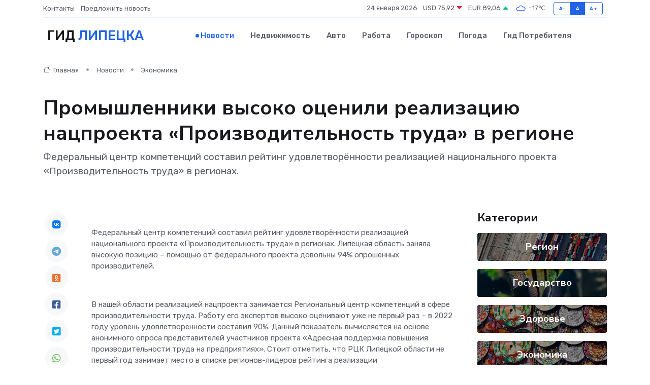

--- FILE ---
content_type: text/html; charset=UTF-8
request_url: https://lipetsk-gid.ru/news/ekonomika/promyshlenniki-vysoko-ocenili-realizaciyu-nacproekta-proizvoditelnost-truda-v-regione.htm
body_size: 9767
content:
<!DOCTYPE html>
<html lang="ru">
<head>
	<meta charset="utf-8">
	<meta name="csrf-token" content="xMKNxx4D8F0U7lI8wAmI3q75Uuz7CRJiT5WrIxot">
    <meta http-equiv="X-UA-Compatible" content="IE=edge">
    <meta name="viewport" content="width=device-width, initial-scale=1">
    <title>Промышленники высоко оценили реализацию нацпроекта «Производительность труда» в регионе - новости Липецка</title>
    <meta name="description" property="description" content="Федеральный центр компетенций составил рейтинг удовлетворённости реализацией национального проекта «Производительность труда» в регионах.">
    
    <meta property="fb:pages" content="105958871990207" />
    <link rel="shortcut icon" type="image/x-icon" href="https://lipetsk-gid.ru/favicon.svg">
    <link rel="canonical" href="https://lipetsk-gid.ru/news/ekonomika/promyshlenniki-vysoko-ocenili-realizaciyu-nacproekta-proizvoditelnost-truda-v-regione.htm">
    <link rel="preconnect" href="https://fonts.gstatic.com">
    <link rel="dns-prefetch" href="https://fonts.googleapis.com">
    <link rel="dns-prefetch" href="https://pagead2.googlesyndication.com">
    <link rel="dns-prefetch" href="https://res.cloudinary.com">
    <link href="https://fonts.googleapis.com/css2?family=Nunito+Sans:wght@400;700&family=Rubik:wght@400;500;700&display=swap" rel="stylesheet">
    <link rel="stylesheet" type="text/css" href="https://lipetsk-gid.ru/assets/font-awesome/css/all.min.css">
    <link rel="stylesheet" type="text/css" href="https://lipetsk-gid.ru/assets/bootstrap-icons/bootstrap-icons.css">
    <link rel="stylesheet" type="text/css" href="https://lipetsk-gid.ru/assets/tiny-slider/tiny-slider.css">
    <link rel="stylesheet" type="text/css" href="https://lipetsk-gid.ru/assets/glightbox/css/glightbox.min.css">
    <link rel="stylesheet" type="text/css" href="https://lipetsk-gid.ru/assets/plyr/plyr.css">
    <link id="style-switch" rel="stylesheet" type="text/css" href="https://lipetsk-gid.ru/assets/css/style.css">
    <link rel="stylesheet" type="text/css" href="https://lipetsk-gid.ru/assets/css/style2.css">

    <meta name="twitter:card" content="summary">
    <meta name="twitter:site" content="@mysite">
    <meta name="twitter:title" content="Промышленники высоко оценили реализацию нацпроекта «Производительность труда» в регионе - новости Липецка">
    <meta name="twitter:description" content="Федеральный центр компетенций составил рейтинг удовлетворённости реализацией национального проекта «Производительность труда» в регионах.">
    <meta name="twitter:creator" content="@mysite">
    <meta name="twitter:image:src" content="https://lipetsk-gid.ru/images/logo.gif">
    <meta name="twitter:domain" content="lipetsk-gid.ru">
    <meta name="twitter:card" content="summary_large_image" /><meta name="twitter:image" content="https://lipetsk-gid.ru/images/logo.gif">

    <meta property="og:url" content="http://lipetsk-gid.ru/news/ekonomika/promyshlenniki-vysoko-ocenili-realizaciyu-nacproekta-proizvoditelnost-truda-v-regione.htm">
    <meta property="og:title" content="Промышленники высоко оценили реализацию нацпроекта «Производительность труда» в регионе - новости Липецка">
    <meta property="og:description" content="Федеральный центр компетенций составил рейтинг удовлетворённости реализацией национального проекта «Производительность труда» в регионах.">
    <meta property="og:type" content="website">
    <meta property="og:image" content="https://lipetsk-gid.ru/images/logo.gif">
    <meta property="og:locale" content="ru_RU">
    <meta property="og:site_name" content="Гид Липецка">
    

    <link rel="image_src" href="https://lipetsk-gid.ru/images/logo.gif" />

    <link rel="alternate" type="application/rss+xml" href="https://lipetsk-gid.ru/feed" title="Липецк: гид, новости, афиша">
        <script async src="https://pagead2.googlesyndication.com/pagead/js/adsbygoogle.js"></script>
    <script>
        (adsbygoogle = window.adsbygoogle || []).push({
            google_ad_client: "ca-pub-0899253526956684",
            enable_page_level_ads: true
        });
    </script>
        
    
    
    
    <script>if (window.top !== window.self) window.top.location.replace(window.self.location.href);</script>
    <script>if(self != top) { top.location=document.location;}</script>

<!-- Google tag (gtag.js) -->
<script async src="https://www.googletagmanager.com/gtag/js?id=G-71VQP5FD0J"></script>
<script>
  window.dataLayer = window.dataLayer || [];
  function gtag(){dataLayer.push(arguments);}
  gtag('js', new Date());

  gtag('config', 'G-71VQP5FD0J');
</script>
</head>
<body>
<script type="text/javascript" > (function(m,e,t,r,i,k,a){m[i]=m[i]||function(){(m[i].a=m[i].a||[]).push(arguments)}; m[i].l=1*new Date();k=e.createElement(t),a=e.getElementsByTagName(t)[0],k.async=1,k.src=r,a.parentNode.insertBefore(k,a)}) (window, document, "script", "https://mc.yandex.ru/metrika/tag.js", "ym"); ym(54009460, "init", {}); ym(86840228, "init", { clickmap:true, trackLinks:true, accurateTrackBounce:true, webvisor:true });</script> <noscript><div><img src="https://mc.yandex.ru/watch/54009460" style="position:absolute; left:-9999px;" alt="" /><img src="https://mc.yandex.ru/watch/86840228" style="position:absolute; left:-9999px;" alt="" /></div></noscript>
<script type="text/javascript">
    new Image().src = "//counter.yadro.ru/hit?r"+escape(document.referrer)+((typeof(screen)=="undefined")?"":";s"+screen.width+"*"+screen.height+"*"+(screen.colorDepth?screen.colorDepth:screen.pixelDepth))+";u"+escape(document.URL)+";h"+escape(document.title.substring(0,150))+";"+Math.random();
</script>
<!-- Rating@Mail.ru counter -->
<script type="text/javascript">
var _tmr = window._tmr || (window._tmr = []);
_tmr.push({id: "3138453", type: "pageView", start: (new Date()).getTime()});
(function (d, w, id) {
  if (d.getElementById(id)) return;
  var ts = d.createElement("script"); ts.type = "text/javascript"; ts.async = true; ts.id = id;
  ts.src = "https://top-fwz1.mail.ru/js/code.js";
  var f = function () {var s = d.getElementsByTagName("script")[0]; s.parentNode.insertBefore(ts, s);};
  if (w.opera == "[object Opera]") { d.addEventListener("DOMContentLoaded", f, false); } else { f(); }
})(document, window, "topmailru-code");
</script><noscript><div>
<img src="https://top-fwz1.mail.ru/counter?id=3138453;js=na" style="border:0;position:absolute;left:-9999px;" alt="Top.Mail.Ru" />
</div></noscript>
<!-- //Rating@Mail.ru counter -->

<header class="navbar-light navbar-sticky header-static">
    <div class="navbar-top d-none d-lg-block small">
        <div class="container">
            <div class="d-md-flex justify-content-between align-items-center my-1">
                <!-- Top bar left -->
                <ul class="nav">
                    <li class="nav-item">
                        <a class="nav-link ps-0" href="https://lipetsk-gid.ru/contacts">Контакты</a>
                    </li>
                    <li class="nav-item">
                        <a class="nav-link ps-0" href="https://lipetsk-gid.ru/sendnews">Предложить новость</a>
                    </li>
                    
                </ul>
                <!-- Top bar right -->
                <div class="d-flex align-items-center">
                    
                    <ul class="list-inline mb-0 text-center text-sm-end me-3">
						<li class="list-inline-item">
							<span>24 января 2026</span>
						</li>
                        <li class="list-inline-item">
                            <a class="nav-link px-0" href="https://lipetsk-gid.ru/currency">
                                <span>USD 75,92 <i class="bi bi-caret-down-fill text-danger"></i></span>
                            </a>
						</li>
                        <li class="list-inline-item">
                            <a class="nav-link px-0" href="https://lipetsk-gid.ru/currency">
                                <span>EUR 89,06 <i class="bi bi-caret-up-fill text-success"></i></span>
                            </a>
						</li>
						<li class="list-inline-item">
                            <a class="nav-link px-0" href="https://lipetsk-gid.ru/pogoda">
                                <svg xmlns="http://www.w3.org/2000/svg" width="25" height="25" viewBox="0 0 30 30"><path fill="#315EFB" fill-rule="evenodd" d="M25.036 13.066a4.948 4.948 0 0 1 0 5.868A4.99 4.99 0 0 1 20.99 21H8.507a4.49 4.49 0 0 1-3.64-1.86 4.458 4.458 0 0 1 0-5.281A4.491 4.491 0 0 1 8.506 12c.686 0 1.37.159 1.996.473a.5.5 0 0 1 .16.766l-.33.399a.502.502 0 0 1-.598.132 2.976 2.976 0 0 0-3.346.608 3.007 3.007 0 0 0 .334 4.532c.527.396 1.177.59 1.836.59H20.94a3.54 3.54 0 0 0 2.163-.711 3.497 3.497 0 0 0 1.358-3.206 3.45 3.45 0 0 0-.706-1.727A3.486 3.486 0 0 0 20.99 12.5c-.07 0-.138.016-.208.02-.328.02-.645.085-.947.192a.496.496 0 0 1-.63-.287 4.637 4.637 0 0 0-.445-.874 4.495 4.495 0 0 0-.584-.733A4.461 4.461 0 0 0 14.998 9.5a4.46 4.46 0 0 0-3.177 1.318 2.326 2.326 0 0 0-.135.147.5.5 0 0 1-.592.131 5.78 5.78 0 0 0-.453-.19.5.5 0 0 1-.21-.79A5.97 5.97 0 0 1 14.998 8a5.97 5.97 0 0 1 4.237 1.757c.398.399.704.85.966 1.319.262-.042.525-.076.79-.076a4.99 4.99 0 0 1 4.045 2.066zM0 0v30V0zm30 0v30V0z"></path></svg>
                                <span>-17&#8451;</span>
                            </a>
						</li>
					</ul>

                    <!-- Font size accessibility START -->
                    <div class="btn-group me-2" role="group" aria-label="font size changer">
                        <input type="radio" class="btn-check" name="fntradio" id="font-sm">
                        <label class="btn btn-xs btn-outline-primary mb-0" for="font-sm">A-</label>

                        <input type="radio" class="btn-check" name="fntradio" id="font-default" checked>
                        <label class="btn btn-xs btn-outline-primary mb-0" for="font-default">A</label>

                        <input type="radio" class="btn-check" name="fntradio" id="font-lg">
                        <label class="btn btn-xs btn-outline-primary mb-0" for="font-lg">A+</label>
                    </div>

                    
                </div>
            </div>
            <!-- Divider -->
            <div class="border-bottom border-2 border-primary opacity-1"></div>
        </div>
    </div>

    <!-- Logo Nav START -->
    <nav class="navbar navbar-expand-lg">
        <div class="container">
            <!-- Logo START -->
            <a class="navbar-brand" href="https://lipetsk-gid.ru" style="text-align: end;">
                
                			<span class="ms-2 fs-3 text-uppercase fw-normal">Гид <span style="color: #2163e8;">Липецка</span></span>
                            </a>
            <!-- Logo END -->

            <!-- Responsive navbar toggler -->
            <button class="navbar-toggler ms-auto" type="button" data-bs-toggle="collapse"
                data-bs-target="#navbarCollapse" aria-controls="navbarCollapse" aria-expanded="false"
                aria-label="Toggle navigation">
                <span class="text-body h6 d-none d-sm-inline-block">Menu</span>
                <span class="navbar-toggler-icon"></span>
            </button>

            <!-- Main navbar START -->
            <div class="collapse navbar-collapse" id="navbarCollapse">
                <ul class="navbar-nav navbar-nav-scroll mx-auto">
                                        <li class="nav-item"> <a class="nav-link active" href="https://lipetsk-gid.ru/news">Новости</a></li>
                                        <li class="nav-item"> <a class="nav-link" href="https://lipetsk-gid.ru/realty">Недвижимость</a></li>
                                        <li class="nav-item"> <a class="nav-link" href="https://lipetsk-gid.ru/auto">Авто</a></li>
                                        <li class="nav-item"> <a class="nav-link" href="https://lipetsk-gid.ru/job">Работа</a></li>
                                        <li class="nav-item"> <a class="nav-link" href="https://lipetsk-gid.ru/horoscope">Гороскоп</a></li>
                                        <li class="nav-item"> <a class="nav-link" href="https://lipetsk-gid.ru/pogoda">Погода</a></li>
                                        <li class="nav-item"> <a class="nav-link" href="https://lipetsk-gid.ru/poleznoe">Гид потребителя</a></li>
                                    </ul>
            </div>
            <!-- Main navbar END -->

            
        </div>
    </nav>
    <!-- Logo Nav END -->
</header>
    <main>
        <!-- =======================
                Main content START -->
        <section class="pt-3 pb-lg-5">
            <div class="container" data-sticky-container>
                <div class="row">
                    <!-- Main Post START -->
                    <div class="col-lg-9">
                        <!-- Categorie Detail START -->
                        <div class="mb-4">
							<nav aria-label="breadcrumb" itemscope itemtype="http://schema.org/BreadcrumbList">
								<ol class="breadcrumb breadcrumb-dots">
									<li class="breadcrumb-item" itemprop="itemListElement" itemscope itemtype="http://schema.org/ListItem">
										<meta itemprop="name" content="Гид Липецка">
										<meta itemprop="position" content="1">
										<meta itemprop="item" content="https://lipetsk-gid.ru">
										<a itemprop="url" href="https://lipetsk-gid.ru">
										<i class="bi bi-house me-1"></i> Главная
										</a>
									</li>
									<li class="breadcrumb-item" itemprop="itemListElement" itemscope itemtype="http://schema.org/ListItem">
										<meta itemprop="name" content="Новости">
										<meta itemprop="position" content="2">
										<meta itemprop="item" content="https://lipetsk-gid.ru/news">
										<a itemprop="url" href="https://lipetsk-gid.ru/news"> Новости</a>
									</li>
									<li class="breadcrumb-item" aria-current="page" itemprop="itemListElement" itemscope itemtype="http://schema.org/ListItem">
										<meta itemprop="name" content="Экономика">
										<meta itemprop="position" content="3">
										<meta itemprop="item" content="https://lipetsk-gid.ru/news/ekonomika">
										<a itemprop="url" href="https://lipetsk-gid.ru/news/ekonomika"> Экономика</a>
									</li>
									<li aria-current="page" itemprop="itemListElement" itemscope itemtype="http://schema.org/ListItem">
									<meta itemprop="name" content="Промышленники высоко оценили реализацию нацпроекта «Производительность труда» в регионе">
									<meta itemprop="position" content="4" />
									<meta itemprop="item" content="https://lipetsk-gid.ru/news/ekonomika/promyshlenniki-vysoko-ocenili-realizaciyu-nacproekta-proizvoditelnost-truda-v-regione.htm">
									</li>
								</ol>
							</nav>
						
                        </div>
                    </div>
                </div>
                <div class="row align-items-center">
                                                        <!-- Content -->
                    <div class="col-md-12 mt-4 mt-md-0">
                                            <h1 class="display-6">Промышленники высоко оценили реализацию нацпроекта «Производительность труда» в регионе</h1>
                        <p class="lead">Федеральный центр компетенций составил рейтинг удовлетворённости реализацией национального проекта «Производительность труда» в регионах.</p>
                    </div>
				                                    </div>
            </div>
        </section>
        <!-- =======================
        Main START -->
        <section class="pt-0">
            <div class="container position-relative" data-sticky-container>
                <div class="row">
                    <!-- Left sidebar START -->
                    <div class="col-md-1">
                        <div class="text-start text-lg-center mb-5" data-sticky data-margin-top="80" data-sticky-for="767">
                            <style>
                                .fa-vk::before {
                                    color: #07f;
                                }
                                .fa-telegram::before {
                                    color: #64a9dc;
                                }
                                .fa-facebook-square::before {
                                    color: #3b5998;
                                }
                                .fa-odnoklassniki-square::before {
                                    color: #eb722e;
                                }
                                .fa-twitter-square::before {
                                    color: #00aced;
                                }
                                .fa-whatsapp::before {
                                    color: #65bc54;
                                }
                                .fa-viber::before {
                                    color: #7b519d;
                                }
                                .fa-moimir svg {
                                    background-color: #168de2;
                                    height: 18px;
                                    width: 18px;
                                    background-size: 18px 18px;
                                    border-radius: 4px;
                                    margin-bottom: 2px;
                                }
                            </style>
                            <ul class="nav text-white-force">
                                <li class="nav-item">
                                    <a class="nav-link icon-md rounded-circle m-1 p-0 fs-5 bg-light" href="https://vk.com/share.php?url=https://lipetsk-gid.ru/news/ekonomika/promyshlenniki-vysoko-ocenili-realizaciyu-nacproekta-proizvoditelnost-truda-v-regione.htm&title=Промышленники высоко оценили реализацию нацпроекта «Производительность труда» в регионе - новости Липецка&utm_source=share" rel="nofollow" target="_blank">
                                        <i class="fab fa-vk align-middle text-body"></i>
                                    </a>
                                </li>
                                <li class="nav-item">
                                    <a class="nav-link icon-md rounded-circle m-1 p-0 fs-5 bg-light" href="https://t.me/share/url?url=https://lipetsk-gid.ru/news/ekonomika/promyshlenniki-vysoko-ocenili-realizaciyu-nacproekta-proizvoditelnost-truda-v-regione.htm&text=Промышленники высоко оценили реализацию нацпроекта «Производительность труда» в регионе - новости Липецка&utm_source=share" rel="nofollow" target="_blank">
                                        <i class="fab fa-telegram align-middle text-body"></i>
                                    </a>
                                </li>
                                <li class="nav-item">
                                    <a class="nav-link icon-md rounded-circle m-1 p-0 fs-5 bg-light" href="https://connect.ok.ru/offer?url=https://lipetsk-gid.ru/news/ekonomika/promyshlenniki-vysoko-ocenili-realizaciyu-nacproekta-proizvoditelnost-truda-v-regione.htm&title=Промышленники высоко оценили реализацию нацпроекта «Производительность труда» в регионе - новости Липецка&utm_source=share" rel="nofollow" target="_blank">
                                        <i class="fab fa-odnoklassniki-square align-middle text-body"></i>
                                    </a>
                                </li>
                                <li class="nav-item">
                                    <a class="nav-link icon-md rounded-circle m-1 p-0 fs-5 bg-light" href="https://www.facebook.com/sharer.php?src=sp&u=https://lipetsk-gid.ru/news/ekonomika/promyshlenniki-vysoko-ocenili-realizaciyu-nacproekta-proizvoditelnost-truda-v-regione.htm&title=Промышленники высоко оценили реализацию нацпроекта «Производительность труда» в регионе - новости Липецка&utm_source=share" rel="nofollow" target="_blank">
                                        <i class="fab fa-facebook-square align-middle text-body"></i>
                                    </a>
                                </li>
                                <li class="nav-item">
                                    <a class="nav-link icon-md rounded-circle m-1 p-0 fs-5 bg-light" href="https://twitter.com/intent/tweet?text=Промышленники высоко оценили реализацию нацпроекта «Производительность труда» в регионе - новости Липецка&url=https://lipetsk-gid.ru/news/ekonomika/promyshlenniki-vysoko-ocenili-realizaciyu-nacproekta-proizvoditelnost-truda-v-regione.htm&utm_source=share" rel="nofollow" target="_blank">
                                        <i class="fab fa-twitter-square align-middle text-body"></i>
                                    </a>
                                </li>
                                <li class="nav-item">
                                    <a class="nav-link icon-md rounded-circle m-1 p-0 fs-5 bg-light" href="https://api.whatsapp.com/send?text=Промышленники высоко оценили реализацию нацпроекта «Производительность труда» в регионе - новости Липецка https://lipetsk-gid.ru/news/ekonomika/promyshlenniki-vysoko-ocenili-realizaciyu-nacproekta-proizvoditelnost-truda-v-regione.htm&utm_source=share" rel="nofollow" target="_blank">
                                        <i class="fab fa-whatsapp align-middle text-body"></i>
                                    </a>
                                </li>
                                <li class="nav-item">
                                    <a class="nav-link icon-md rounded-circle m-1 p-0 fs-5 bg-light" href="viber://forward?text=Промышленники высоко оценили реализацию нацпроекта «Производительность труда» в регионе - новости Липецка https://lipetsk-gid.ru/news/ekonomika/promyshlenniki-vysoko-ocenili-realizaciyu-nacproekta-proizvoditelnost-truda-v-regione.htm&utm_source=share" rel="nofollow" target="_blank">
                                        <i class="fab fa-viber align-middle text-body"></i>
                                    </a>
                                </li>
                                <li class="nav-item">
                                    <a class="nav-link icon-md rounded-circle m-1 p-0 fs-5 bg-light" href="https://connect.mail.ru/share?url=https://lipetsk-gid.ru/news/ekonomika/promyshlenniki-vysoko-ocenili-realizaciyu-nacproekta-proizvoditelnost-truda-v-regione.htm&title=Промышленники высоко оценили реализацию нацпроекта «Производительность труда» в регионе - новости Липецка&utm_source=share" rel="nofollow" target="_blank">
                                        <i class="fab fa-moimir align-middle text-body"><svg viewBox='0 0 24 24' xmlns='http://www.w3.org/2000/svg'><path d='M8.889 9.667a1.333 1.333 0 100-2.667 1.333 1.333 0 000 2.667zm6.222 0a1.333 1.333 0 100-2.667 1.333 1.333 0 000 2.667zm4.77 6.108l-1.802-3.028a.879.879 0 00-1.188-.307.843.843 0 00-.313 1.166l.214.36a6.71 6.71 0 01-4.795 1.996 6.711 6.711 0 01-4.792-1.992l.217-.364a.844.844 0 00-.313-1.166.878.878 0 00-1.189.307l-1.8 3.028a.844.844 0 00.312 1.166.88.88 0 001.189-.307l.683-1.147a8.466 8.466 0 005.694 2.18 8.463 8.463 0 005.698-2.184l.685 1.151a.873.873 0 001.189.307.844.844 0 00.312-1.166z' fill='#FFF' fill-rule='evenodd'/></svg></i>
                                    </a>
                                </li>
                                
                            </ul>
                        </div>
                    </div>
                    <!-- Left sidebar END -->

                    <!-- Main Content START -->
                    <div class="col-md-10 col-lg-8 mb-5">
                        <div class="mb-4">
                                                    </div>
                        <div itemscope itemtype="http://schema.org/NewsArticle">
                            <meta itemprop="headline" content="Промышленники высоко оценили реализацию нацпроекта «Производительность труда» в регионе">
                            <meta itemprop="identifier" content="https://lipetsk-gid.ru/8394708">
                            <span itemprop="articleBody"><p> Федеральный центр компетенций составил рейтинг удовлетворённости реализацией национального проекта &laquo;Производительность труда&raquo; в регионах. Липецкая область заняла высокую позицию &ndash; помощью от федерального проекта довольны 94% опрошенных производителей.&nbsp;  </p> <p> &nbsp;  </p> <p> В нашей области реализацией нацпроекта занимается Региональный центр компетенций в сфере производительности труда. Работу его экспертов высоко оценивают уже не первый раз &ndash; в 2022 году уровень удовлетворённости составил 90%. Данный показатель вычисляется на основе анонимного опроса представителей участников проекта &laquo;Адресная поддержка повышения производительности труда на предприятиях&raquo;. Стоит отметить, что РЦК Липецкой области не первый год занимает место в списке регионов-лидеров рейтинга реализации &laquo;Производительности труда&raquo;. На данный момент участниками нацпроекта являются уже 82 предприятия области, в том числе такие производственные гиганты как ПАО &laquo;Грязинский Культиваторный Завод&raquo;, ООО &laquo;ЛТК &laquo;Свободный Сокол&raquo; и многие другие. 
										
											
											

										
</p> <p> &nbsp;  </p> <p> &laquo;Для нас очень важна степень удовлетворённости участников национального проекта объёмом и качеством тех услуг, которые мы предлагаем, потому что именно они формируют приверженность к культуре бережливого производства и способствуют развитию и проекта, и предприятия в целом. Также, очень важным показателем для нас является тот факт, что удовлетворённость предприятий с каждым годом растёт, а значит мы становимся лучше&raquo;, &ndash; подчёркивает директор АНО РЦК Липецкой области Александр Вартанян. </p> <p> &nbsp;  </p> <p> Для справки: </p> <p> Национальный проект &laquo;Производительность труда&raquo; утвержден майским Указом Президента Российской Федерации Владимира Путина в 2018 году и призван создать условия для ежегодного прироста производительности труда в стране на 5% к 2024 году. В Липецкой области он реализуется с 2019 года. Любые малые, средние и крупные предприятия региона могут получить поддержку по оптимизации производства за счёт федеральных средств. Подробности ищите на сайте&nbsp; производительность48.рф&nbsp; или по телефону&nbsp; +7 (4742) 37-00-33. </p></span>
                        </div>
                                                                        <div><a href="http://investinlipetsk.ru/news/detail/3082" target="_blank" rel="author">Источник</a></div>
                                                                        <div class="col-12 mt-3"><a href="https://lipetsk-gid.ru/sendnews">Предложить новость</a></div>
                        <div class="col-12 mt-5">
                            <h2 class="my-3">Последние новости</h2>
                            <div class="row gy-4">
                                <!-- Card item START -->
<div class="col-sm-6">
    <div class="card" itemscope="" itemtype="http://schema.org/BlogPosting">
        <!-- Card img -->
        <div class="position-relative">
                        <img class="card-img" src="https://res.cloudinary.com/dana5irdr/image/upload/c_fill,w_420,h_315,q_auto,g_face/gyqslbqjdvd4s69hkvol" alt="В липецком Ельце ребенка-инвалида не обеспечивали льготными лекарствами" itemprop="image">
                    </div>
        <div class="card-body px-0 pt-3" itemprop="name">
            <h4 class="card-title" itemprop="headline"><a href="https://lipetsk-gid.ru/news/zdorove/v-lipeckom-elce-rebenka-invalida-ne-obespechivali-lgotnymi-lekarstvami.htm"
                    class="btn-link text-reset fw-bold" itemprop="url">В липецком Ельце ребенка-инвалида не обеспечивали льготными лекарствами</a></h4>
            <p class="card-text" itemprop="articleBody">На защиту прав несовершеннолетнего встала прокуратура

Мальчик страдает тяжелым заболеванием и по жизненным показаниям нуждается в постоянном приеме лекарств.</p>
        </div>
        <meta itemprop="author" content="Редактор"/>
        <meta itemscope itemprop="mainEntityOfPage" itemType="https://schema.org/WebPage" itemid="https://lipetsk-gid.ru/news/zdorove/v-lipeckom-elce-rebenka-invalida-ne-obespechivali-lgotnymi-lekarstvami.htm"/>
        <meta itemprop="dateModified" content="2025-04-06"/>
        <meta itemprop="datePublished" content="2025-04-06"/>
    </div>
</div>
<!-- Card item END -->
<!-- Card item START -->
<div class="col-sm-6">
    <div class="card" itemscope="" itemtype="http://schema.org/BlogPosting">
        <!-- Card img -->
        <div class="position-relative">
                        <img class="card-img" src="https://lipetsk-gid.ru/images/noimg-420x315.png" alt="Встреча Героев">
                    </div>
        <div class="card-body px-0 pt-3" itemprop="name">
            <h4 class="card-title" itemprop="headline"><a href="https://lipetsk-gid.ru/news/gosudarstvo/vstrecha-geroev.htm"
                    class="btn-link text-reset fw-bold" itemprop="url">Встреча Героев</a></h4>
            <p class="card-text" itemprop="articleBody">В Штабе общественной поддержки Единой России сегодня прошла встреча Героев России, вице-спикера регионального парламента Владимира Богодухова и Олега Сторожука с ветеранами СВО.</p>
        </div>
        <meta itemprop="author" content="Редактор"/>
        <meta itemscope itemprop="mainEntityOfPage" itemType="https://schema.org/WebPage" itemid="https://lipetsk-gid.ru/news/gosudarstvo/vstrecha-geroev.htm"/>
        <meta itemprop="dateModified" content="2025-04-06"/>
        <meta itemprop="datePublished" content="2025-04-06"/>
    </div>
</div>
<!-- Card item END -->
<!-- Card item START -->
<div class="col-sm-6">
    <div class="card" itemscope="" itemtype="http://schema.org/BlogPosting">
        <!-- Card img -->
        <div class="position-relative">
                        <img class="card-img" src="https://lipetsk-gid.ru/images/noimg-420x315.png" alt="В Хлевенском районе прокуратура добивается прекращения действия водительских удостоверений 8 граждан, имеющих противопоказания к управлению транспортом">
                    </div>
        <div class="card-body px-0 pt-3" itemprop="name">
            <h4 class="card-title" itemprop="headline"><a href="https://lipetsk-gid.ru/news/gosudarstvo/v-hlevenskom-rayone-prokuratura-dobivaetsya-prekrascheniya-deystviya-voditelskih-udostovereniy-8-grazhdan-imeyuschih-protivopokazaniya-k-upravleniyu-transportom.htm"
                    class="btn-link text-reset fw-bold" itemprop="url">В Хлевенском районе прокуратура добивается прекращения действия водительских удостоверений 8 граждан, имеющих противопоказания к управлению транспортом</a></h4>
            <p class="card-text" itemprop="articleBody">Прокуратура Хлевенского района провела проверку исполнения законодательства о соблюдении ограничений к управлению транспортными средствами.</p>
        </div>
        <meta itemprop="author" content="Редактор"/>
        <meta itemscope itemprop="mainEntityOfPage" itemType="https://schema.org/WebPage" itemid="https://lipetsk-gid.ru/news/gosudarstvo/v-hlevenskom-rayone-prokuratura-dobivaetsya-prekrascheniya-deystviya-voditelskih-udostovereniy-8-grazhdan-imeyuschih-protivopokazaniya-k-upravleniyu-transportom.htm"/>
        <meta itemprop="dateModified" content="2025-04-06"/>
        <meta itemprop="datePublished" content="2025-04-06"/>
    </div>
</div>
<!-- Card item END -->
<!-- Card item START -->
<div class="col-sm-6">
    <div class="card" itemscope="" itemtype="http://schema.org/BlogPosting">
        <!-- Card img -->
        <div class="position-relative">
            <img class="card-img" src="https://res.cloudinary.com/di7jztv5p/image/upload/c_fill,w_420,h_315,q_auto,g_face/gqei5n34zp6qzkg1iovk" alt="Когда скидки превращаются в ловушку: как маркетологи учат нас тратить" itemprop="image">
        </div>
        <div class="card-body px-0 pt-3" itemprop="name">
            <h4 class="card-title" itemprop="headline"><a href="https://ulan-ude-city.ru/news/ekonomika/kogda-skidki-prevraschayutsya-v-lovushku-kak-marketologi-uchat-nas-tratit.htm" class="btn-link text-reset fw-bold" itemprop="url">Когда скидки превращаются в ловушку: как маркетологи учат нас тратить</a></h4>
            <p class="card-text" itemprop="articleBody">Почему “-50% только сегодня” не всегда значит выгоду, как скидки играют на эмоциях и почему даже рациональные люди становятся жертвами маркетинговых трюков.</p>
        </div>
        <meta itemprop="author" content="Редактор"/>
        <meta itemscope itemprop="mainEntityOfPage" itemType="https://schema.org/WebPage" itemid="https://ulan-ude-city.ru/news/ekonomika/kogda-skidki-prevraschayutsya-v-lovushku-kak-marketologi-uchat-nas-tratit.htm"/>
        <meta itemprop="dateModified" content="2026-01-24"/>
        <meta itemprop="datePublished" content="2026-01-24"/>
    </div>
</div>
<!-- Card item END -->
                            </div>
                        </div>
						<div class="col-12 bg-primary bg-opacity-10 p-2 mt-3 rounded">
							Здесь вы можете узнать о лучших предложениях и выгодных условиях, чтобы <a href="https://volgograd-gid.ru/realty">купить квартиру в Волгограде</a>
						</div>
                        <!-- Comments START -->
                        <div class="mt-5">
                            <h3>Комментарии (0)</h3>
                        </div>
                        <!-- Comments END -->
                        <!-- Reply START -->
                        <div>
                            <h3>Добавить комментарий</h3>
                            <small>Ваш email не публикуется. Обязательные поля отмечены *</small>
                            <form class="row g-3 mt-2">
                                <div class="col-md-6">
                                    <label class="form-label">Имя *</label>
                                    <input type="text" class="form-control" aria-label="First name">
                                </div>
                                <div class="col-md-6">
                                    <label class="form-label">Email *</label>
                                    <input type="email" class="form-control">
                                </div>
                                <div class="col-12">
                                    <label class="form-label">Текст комментария *</label>
                                    <textarea class="form-control" rows="3"></textarea>
                                </div>
                                <div class="col-12">
                                    <button type="submit" class="btn btn-primary">Оставить комментарий</button>
                                </div>
                            </form>
                        </div>
                        <!-- Reply END -->
                    </div>
                    <!-- Main Content END -->
                    <!-- Right sidebar START -->
                    <div class="col-lg-3 d-none d-lg-block">
                        <div data-sticky data-margin-top="80" data-sticky-for="991">
                            <!-- Categories -->
                            <div>
                                <h4 class="mb-3">Категории</h4>
                                                                    <!-- Category item -->
                                    <div class="text-center mb-3 card-bg-scale position-relative overflow-hidden rounded"
                                        style="background-image:url(https://lipetsk-gid.ru/assets/images/blog/4by3/05.jpg); background-position: center left; background-size: cover;">
                                        <div class="bg-dark-overlay-4 p-3">
                                            <a href="https://lipetsk-gid.ru/news/region"
                                                class="stretched-link btn-link fw-bold text-white h5">Регион</a>
                                        </div>
                                    </div>
                                                                    <!-- Category item -->
                                    <div class="text-center mb-3 card-bg-scale position-relative overflow-hidden rounded"
                                        style="background-image:url(https://lipetsk-gid.ru/assets/images/blog/4by3/06.jpg); background-position: center left; background-size: cover;">
                                        <div class="bg-dark-overlay-4 p-3">
                                            <a href="https://lipetsk-gid.ru/news/gosudarstvo"
                                                class="stretched-link btn-link fw-bold text-white h5">Государство</a>
                                        </div>
                                    </div>
                                                                    <!-- Category item -->
                                    <div class="text-center mb-3 card-bg-scale position-relative overflow-hidden rounded"
                                        style="background-image:url(https://lipetsk-gid.ru/assets/images/blog/4by3/04.jpg); background-position: center left; background-size: cover;">
                                        <div class="bg-dark-overlay-4 p-3">
                                            <a href="https://lipetsk-gid.ru/news/zdorove"
                                                class="stretched-link btn-link fw-bold text-white h5">Здоровье</a>
                                        </div>
                                    </div>
                                                                    <!-- Category item -->
                                    <div class="text-center mb-3 card-bg-scale position-relative overflow-hidden rounded"
                                        style="background-image:url(https://lipetsk-gid.ru/assets/images/blog/4by3/04.jpg); background-position: center left; background-size: cover;">
                                        <div class="bg-dark-overlay-4 p-3">
                                            <a href="https://lipetsk-gid.ru/news/ekonomika"
                                                class="stretched-link btn-link fw-bold text-white h5">Экономика</a>
                                        </div>
                                    </div>
                                                                    <!-- Category item -->
                                    <div class="text-center mb-3 card-bg-scale position-relative overflow-hidden rounded"
                                        style="background-image:url(https://lipetsk-gid.ru/assets/images/blog/4by3/04.jpg); background-position: center left; background-size: cover;">
                                        <div class="bg-dark-overlay-4 p-3">
                                            <a href="https://lipetsk-gid.ru/news/politika"
                                                class="stretched-link btn-link fw-bold text-white h5">Политика</a>
                                        </div>
                                    </div>
                                                                    <!-- Category item -->
                                    <div class="text-center mb-3 card-bg-scale position-relative overflow-hidden rounded"
                                        style="background-image:url(https://lipetsk-gid.ru/assets/images/blog/4by3/04.jpg); background-position: center left; background-size: cover;">
                                        <div class="bg-dark-overlay-4 p-3">
                                            <a href="https://lipetsk-gid.ru/news/nauka-i-obrazovanie"
                                                class="stretched-link btn-link fw-bold text-white h5">Наука и Образование</a>
                                        </div>
                                    </div>
                                                                    <!-- Category item -->
                                    <div class="text-center mb-3 card-bg-scale position-relative overflow-hidden rounded"
                                        style="background-image:url(https://lipetsk-gid.ru/assets/images/blog/4by3/07.jpg); background-position: center left; background-size: cover;">
                                        <div class="bg-dark-overlay-4 p-3">
                                            <a href="https://lipetsk-gid.ru/news/proisshestviya"
                                                class="stretched-link btn-link fw-bold text-white h5">Происшествия</a>
                                        </div>
                                    </div>
                                                                    <!-- Category item -->
                                    <div class="text-center mb-3 card-bg-scale position-relative overflow-hidden rounded"
                                        style="background-image:url(https://lipetsk-gid.ru/assets/images/blog/4by3/01.jpg); background-position: center left; background-size: cover;">
                                        <div class="bg-dark-overlay-4 p-3">
                                            <a href="https://lipetsk-gid.ru/news/religiya"
                                                class="stretched-link btn-link fw-bold text-white h5">Религия</a>
                                        </div>
                                    </div>
                                                                    <!-- Category item -->
                                    <div class="text-center mb-3 card-bg-scale position-relative overflow-hidden rounded"
                                        style="background-image:url(https://lipetsk-gid.ru/assets/images/blog/4by3/01.jpg); background-position: center left; background-size: cover;">
                                        <div class="bg-dark-overlay-4 p-3">
                                            <a href="https://lipetsk-gid.ru/news/kultura"
                                                class="stretched-link btn-link fw-bold text-white h5">Культура</a>
                                        </div>
                                    </div>
                                                                    <!-- Category item -->
                                    <div class="text-center mb-3 card-bg-scale position-relative overflow-hidden rounded"
                                        style="background-image:url(https://lipetsk-gid.ru/assets/images/blog/4by3/06.jpg); background-position: center left; background-size: cover;">
                                        <div class="bg-dark-overlay-4 p-3">
                                            <a href="https://lipetsk-gid.ru/news/sport"
                                                class="stretched-link btn-link fw-bold text-white h5">Спорт</a>
                                        </div>
                                    </div>
                                                                    <!-- Category item -->
                                    <div class="text-center mb-3 card-bg-scale position-relative overflow-hidden rounded"
                                        style="background-image:url(https://lipetsk-gid.ru/assets/images/blog/4by3/06.jpg); background-position: center left; background-size: cover;">
                                        <div class="bg-dark-overlay-4 p-3">
                                            <a href="https://lipetsk-gid.ru/news/obschestvo"
                                                class="stretched-link btn-link fw-bold text-white h5">Общество</a>
                                        </div>
                                    </div>
                                                            </div>
                        </div>
                    </div>
                    <!-- Right sidebar END -->
                </div>
        </section>
    </main>
<footer class="bg-dark pt-5">
    
    <!-- Footer copyright START -->
    <div class="bg-dark-overlay-3 mt-5">
        <div class="container">
            <div class="row align-items-center justify-content-md-between py-4">
                <div class="col-md-6">
                    <!-- Copyright -->
                    <div class="text-center text-md-start text-primary-hover text-muted">
                        &#169;2026 Липецк. Все права защищены.
                    </div>
                </div>
                
            </div>
        </div>
    </div>
    <!-- Footer copyright END -->
    <script type="application/ld+json">
        {"@context":"https:\/\/schema.org","@type":"Organization","name":"\u041b\u0438\u043f\u0435\u0446\u043a - \u0433\u0438\u0434, \u043d\u043e\u0432\u043e\u0441\u0442\u0438, \u0430\u0444\u0438\u0448\u0430","url":"https:\/\/lipetsk-gid.ru","sameAs":["https:\/\/vk.com\/public207909320","https:\/\/t.me\/lipetsk_gid"]}
    </script>
</footer>
<!-- Back to top -->
<div class="back-top"><i class="bi bi-arrow-up-short"></i></div>
<script src="https://lipetsk-gid.ru/assets/bootstrap/js/bootstrap.bundle.min.js"></script>
<script src="https://lipetsk-gid.ru/assets/tiny-slider/tiny-slider.js"></script>
<script src="https://lipetsk-gid.ru/assets/sticky-js/sticky.min.js"></script>
<script src="https://lipetsk-gid.ru/assets/glightbox/js/glightbox.min.js"></script>
<script src="https://lipetsk-gid.ru/assets/plyr/plyr.js"></script>
<script src="https://lipetsk-gid.ru/assets/js/functions.js"></script>
<script src="https://yastatic.net/share2/share.js" async></script>
<script defer src="https://static.cloudflareinsights.com/beacon.min.js/vcd15cbe7772f49c399c6a5babf22c1241717689176015" integrity="sha512-ZpsOmlRQV6y907TI0dKBHq9Md29nnaEIPlkf84rnaERnq6zvWvPUqr2ft8M1aS28oN72PdrCzSjY4U6VaAw1EQ==" data-cf-beacon='{"version":"2024.11.0","token":"64c71a01be4d4ebbaaec7e143e6fa0f8","r":1,"server_timing":{"name":{"cfCacheStatus":true,"cfEdge":true,"cfExtPri":true,"cfL4":true,"cfOrigin":true,"cfSpeedBrain":true},"location_startswith":null}}' crossorigin="anonymous"></script>
</body>
</html>


--- FILE ---
content_type: text/html; charset=utf-8
request_url: https://www.google.com/recaptcha/api2/aframe
body_size: 268
content:
<!DOCTYPE HTML><html><head><meta http-equiv="content-type" content="text/html; charset=UTF-8"></head><body><script nonce="uT1YkxMd6xP_zDItN8wFPQ">/** Anti-fraud and anti-abuse applications only. See google.com/recaptcha */ try{var clients={'sodar':'https://pagead2.googlesyndication.com/pagead/sodar?'};window.addEventListener("message",function(a){try{if(a.source===window.parent){var b=JSON.parse(a.data);var c=clients[b['id']];if(c){var d=document.createElement('img');d.src=c+b['params']+'&rc='+(localStorage.getItem("rc::a")?sessionStorage.getItem("rc::b"):"");window.document.body.appendChild(d);sessionStorage.setItem("rc::e",parseInt(sessionStorage.getItem("rc::e")||0)+1);localStorage.setItem("rc::h",'1769244125920');}}}catch(b){}});window.parent.postMessage("_grecaptcha_ready", "*");}catch(b){}</script></body></html>